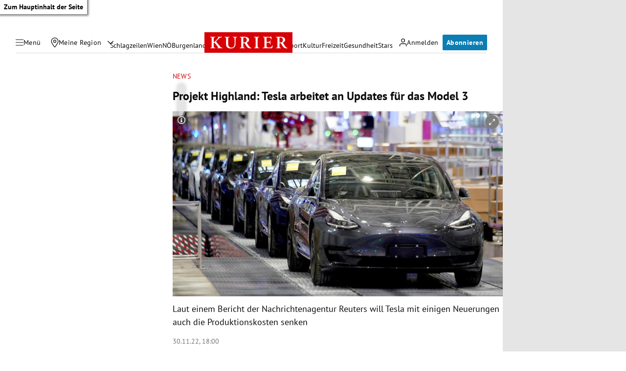

--- FILE ---
content_type: application/javascript; charset=utf-8
request_url: https://fundingchoicesmessages.google.com/f/AGSKWxXAqxWkTd7JfB3riW8-OE_bhdoAzwvNfRkZp_FRYCkiIS94hLXupmCi7GkMZw6xkNzalaI6KjpNTdlmKD66Mp_opCCnW9THiVGLZDe-YkNCFh5SfXT9mFW0eyZzB32Pzj4YV0AH_A==?fccs=W251bGwsbnVsbCxudWxsLG51bGwsbnVsbCxudWxsLFsxNzY4NzQwNjkxLDU4MzAwMDAwMF0sbnVsbCxudWxsLG51bGwsW251bGwsWzcsNl0sbnVsbCxudWxsLG51bGwsbnVsbCxudWxsLG51bGwsbnVsbCxudWxsLG51bGwsMV0sImh0dHBzOi8va3VyaWVyLmF0L21vdG9yL25ld3MvcHJvamVrdC1oaWdobGFuZC10ZXNsYS1hcmJlaXRldC1hbi11cGRhdGVzLWZ1ZXItZGFzLW1vZGVsLTMvNDAyMjQyODI5IixudWxsLFtbOCwiTTlsa3pVYVpEc2ciXSxbOSwiZW4tVVMiXSxbMTYsIlsxLDEsMV0iXSxbMTksIjIiXSxbMTcsIlswXSJdLFsyNCwiIl0sWzI5LCJmYWxzZSJdXV0
body_size: 111
content:
if (typeof __googlefc.fcKernelManager.run === 'function') {"use strict";this.default_ContributorServingResponseClientJs=this.default_ContributorServingResponseClientJs||{};(function(_){var window=this;
try{
var np=function(a){this.A=_.t(a)};_.u(np,_.J);var op=function(a){this.A=_.t(a)};_.u(op,_.J);op.prototype.getWhitelistStatus=function(){return _.F(this,2)};var pp=function(a){this.A=_.t(a)};_.u(pp,_.J);var qp=_.Zc(pp),rp=function(a,b,c){this.B=a;this.j=_.A(b,np,1);this.l=_.A(b,_.Nk,3);this.F=_.A(b,op,4);a=this.B.location.hostname;this.D=_.Dg(this.j,2)&&_.O(this.j,2)!==""?_.O(this.j,2):a;a=new _.Og(_.Ok(this.l));this.C=new _.bh(_.q.document,this.D,a);this.console=null;this.o=new _.jp(this.B,c,a)};
rp.prototype.run=function(){if(_.O(this.j,3)){var a=this.C,b=_.O(this.j,3),c=_.dh(a),d=new _.Ug;b=_.fg(d,1,b);c=_.C(c,1,b);_.hh(a,c)}else _.eh(this.C,"FCNEC");_.lp(this.o,_.A(this.l,_.Ae,1),this.l.getDefaultConsentRevocationText(),this.l.getDefaultConsentRevocationCloseText(),this.l.getDefaultConsentRevocationAttestationText(),this.D);_.mp(this.o,_.F(this.F,1),this.F.getWhitelistStatus());var e;a=(e=this.B.googlefc)==null?void 0:e.__executeManualDeployment;a!==void 0&&typeof a==="function"&&_.Qo(this.o.G,
"manualDeploymentApi")};var sp=function(){};sp.prototype.run=function(a,b,c){var d;return _.v(function(e){d=qp(b);(new rp(a,d,c)).run();return e.return({})})};_.Rk(7,new sp);
}catch(e){_._DumpException(e)}
}).call(this,this.default_ContributorServingResponseClientJs);
// Google Inc.

//# sourceURL=/_/mss/boq-content-ads-contributor/_/js/k=boq-content-ads-contributor.ContributorServingResponseClientJs.en_US.M9lkzUaZDsg.es5.O/d=1/exm=ad_blocking_detection_executable,kernel_loader,loader_js_executable/ed=1/rs=AJlcJMzanTQvnnVdXXtZinnKRQ21NfsPog/m=cookie_refresh_executable
__googlefc.fcKernelManager.run('\x5b\x5b\x5b7,\x22\x5b\x5bnull,\\\x22kurier.at\\\x22,\\\x22AKsRol-YCF8V6jdZI-hu9lLvvCZOJX1csHWYl_wDiHvd3z4uke5yzYNTYW55njelkvyhE0Wl2qO5iDtMC6XLKtdlYAcSyJQe4AFDOsA3TbZdQq6yh8bi95LTReNtOCTm9pYIknMnwtfVNGtFlQZ5gln4ztMeZrexQQ\\\\u003d\\\\u003d\\\x22\x5d,null,\x5b\x5bnull,null,null,\\\x22https:\/\/fundingchoicesmessages.google.com\/f\/AGSKWxXA4t05eIV275ANn6aLsyvHpOH-Pcqph5gTqFaKd9mAjjVU0gpmm68tvoKrsex_XcoxYvaJeWhSjZdTtpKa94t8R9JDcVU-yn9dLyq_ncbxJKT3Jfdu50yiUzZhGBQVaHYYz89QUA\\\\u003d\\\\u003d\\\x22\x5d,null,null,\x5bnull,null,null,\\\x22https:\/\/fundingchoicesmessages.google.com\/el\/AGSKWxXm-j97Q5UlnfinxsuvZN70nxZ9bsfKaq4SktEvBLDDWAAfq7r1nM5sjN_Dcv4p5WibTk0DtTM2vFcLu8O2h0I7nXsixOh0JqzxGTa4Egwvz-6JBcKyGrZRGh2S_Lq9jsQNrQSVwg\\\\u003d\\\\u003d\\\x22\x5d,null,\x5bnull,\x5b7,6\x5d,null,null,null,null,null,null,null,null,null,1\x5d\x5d,\x5b3,1\x5d\x5d\x22\x5d\x5d,\x5bnull,null,null,\x22https:\/\/fundingchoicesmessages.google.com\/f\/AGSKWxWC0naV1gtzKar2BC5xO_IDCYA4qzjhVuWZzSbQ2Yt5tPS_3KMPXy4PJpzpzKQDYKe068Fj0l1xeo9D2_tSDVVD5tJnkhTHqeFmq3V8CV0u2zYVoHnFi0WwE4SAVQ_7n90FQq0vBA\\u003d\\u003d\x22\x5d\x5d');}

--- FILE ---
content_type: application/javascript; charset=utf-8
request_url: https://fundingchoicesmessages.google.com/f/AGSKWxVp4mKrtwhnOH4bVrIlX2ilTC2f64gTcYAiW0SJKlq6TvQ8RvgKHs_DD_fHAWbFcXVNH64PS5nm6aOI--X0NUA4ACN8fBSaXRabvvcPUkQs6bxo367Z63ETx3eRoAa0Tu7C2EFpvzDzE6d_DjC9jvpFKSsg3ZNxfO5wUOqqVZ-_kw5if7FxZKFcttET/_/rotateads./728x90h./lazyad-/ad.ytn.-ad5.
body_size: -1291
content:
window['d846e19a-06ee-4758-ab31-911f38edc98b'] = true;